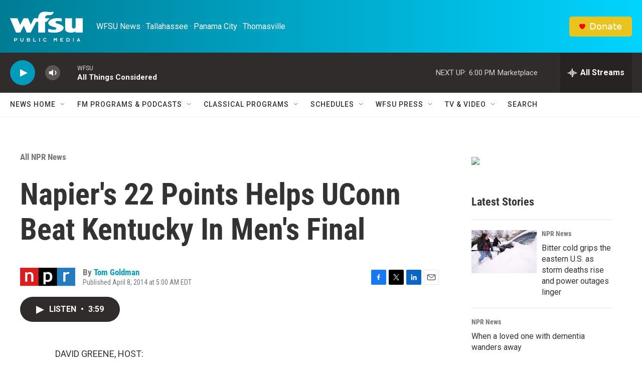

--- FILE ---
content_type: text/html; charset=utf-8
request_url: https://www.google.com/recaptcha/api2/aframe
body_size: 255
content:
<!DOCTYPE HTML><html><head><meta http-equiv="content-type" content="text/html; charset=UTF-8"></head><body><script nonce="Y7tonZmv5p2vHrj2_QYo8g">/** Anti-fraud and anti-abuse applications only. See google.com/recaptcha */ try{var clients={'sodar':'https://pagead2.googlesyndication.com/pagead/sodar?'};window.addEventListener("message",function(a){try{if(a.source===window.parent){var b=JSON.parse(a.data);var c=clients[b['id']];if(c){var d=document.createElement('img');d.src=c+b['params']+'&rc='+(localStorage.getItem("rc::a")?sessionStorage.getItem("rc::b"):"");window.document.body.appendChild(d);sessionStorage.setItem("rc::e",parseInt(sessionStorage.getItem("rc::e")||0)+1);localStorage.setItem("rc::h",'1769553769980');}}}catch(b){}});window.parent.postMessage("_grecaptcha_ready", "*");}catch(b){}</script></body></html>